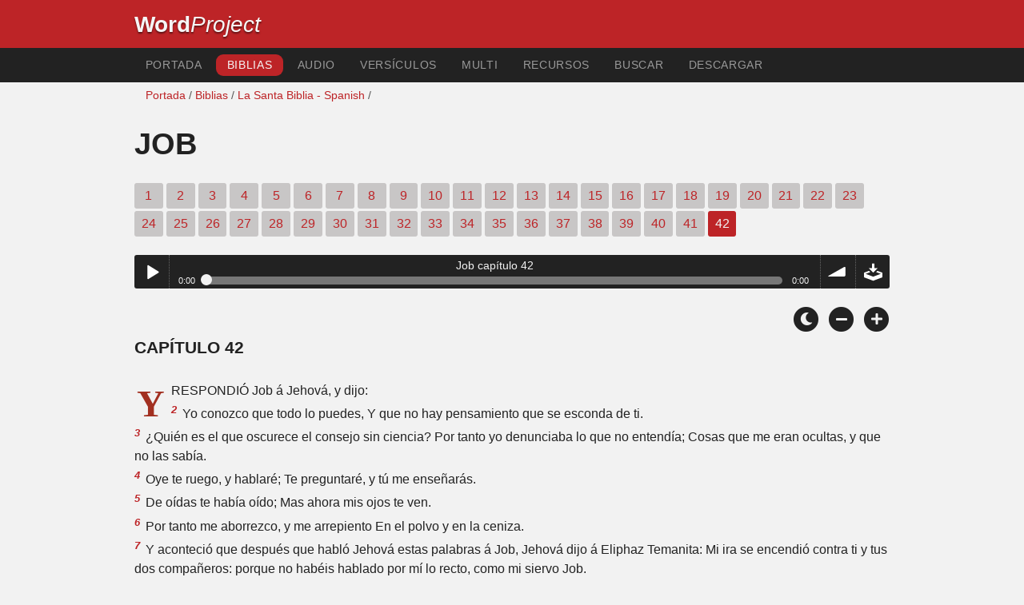

--- FILE ---
content_type: text/html; charset=utf-8
request_url: https://wordproject.org/bibles/sp/18/42.htm
body_size: 4511
content:
<!doctype html>
<html lang="es" color-mode="light">
<head>
<meta http-equiv="Content-Type" content="text/html; charset=UTF-8" />
<title>Job capitulo 42: La Santa Biblia / Antiguo Testamento </title>
<meta name="description" content="Capítulo de la Santa Biblia en español con narración de audio-  Job, chapter 42" />
<meta name="keywords" content="Biblia, Antiguo Testamento, Nuevo Testamento, las Escrituras, la salvación, la fe, cielo, infierno, Dios, Jesús, espiritu  santo, conforto, alento, respuestas, razon para viver, angustia, salvacion, pecado, grazia, oracione,iglezia, amor, perdon, vida eterna, felicidad" />
<!-- Mobile viewport optimisation -->
<link rel="shortcut icon" href="../../../favicon.ico?v=2" type="image/x-icon" />
<link href="../../../apple-touch-icon.png" rel="apple-touch-icon" />
<meta name="viewport" content="width=device-width, initial-scale=1.0" />
<!-- CSS -->
    <link rel="prefetch" href="../../_new_assets/webfonts/Cabin.ttf">
    <link rel="stylesheet" type="text/css" href="../../_new_assets/css/css_index.css" />
    <!-- End CSS -->
    <!-- Scripts -->
    <script type="text/javascript" src="../../_new_assets/js/jquery-1.9.1.min.js"></script>
    <script type="text/javascript" src="../../_new_assets/js/jquery.dropotron.min.js"></script>
    <script type="text/javascript" src="../../_new_assets/js/skel.min.js"></script>
    <script type="text/javascript" src="../../_new_assets/js/skel-viewport.min.js"></script>
    <script type="text/javascript" src="../../_new_assets/js/util.js"></script>
    <script type="text/javascript" src="../../_new_assets/js/main.js"></script>
    <script type="text/javascript" src="../../_new_assets/js/displayoptions.js" defer></script>
    <!-- End Scripts -->
    <!-- Additional Scripts -->
    <script type="text/javascript" src="../../_new_assets/js/soundmanager2.js"></script>
    <script type="text/javascript" src="../../_new_assets/js/jquery.waypoints.js"></script>
    <script type="text/javascript" src="../../_new_assets/js/bar-ui.js"></script>
    <script type="text/javascript" src="../../_new_assets/js/sticky.js" defer></script>
    <script type="text/javascript" src="../../_new_assets/js/script.js" defer></script>
    <!-- End Additional Scripts -->
<!-- google analytics -->
<!-- Google tag (gtag.js) -->
<script async src="https://www.googletagmanager.com/gtag/js?id=G-F4EKTRQ54P"></script>
<script>
  window.dataLayer = window.dataLayer || [];
  function gtag(){dataLayer.push(arguments);}
  gtag('js', new Date());

  gtag('config', 'G-F4EKTRQ54P');
</script>
<!--email-->
 <script>
        function emailCurrentPage(){
            window.location.href="mailto:?subject="+document.title+"&body="+escape(window.location.href);
        }
    </script>
<!--/email-->
<style>
	#textBody > 
		p:first-letter {
			float: left;
			font-size:  300%;
			<!--padding: 10px 20 10 40px;-->
			margin-right: 9px;
			color:#a23021; 
			line-height:100%; 
			padding:4px 8px 0 3px;
			font-family: Georgia;
		}
	</style>			
</head>
<body>
<header class="ym-noprint">
<div id="mytop" class="ym-wrapper">
<div class="ym-wbox">
<span class="wp"><strong><a class="wplink" href="../../../index.htm" target="_top">Word</a></strong><a class="wplink" href="../../../index.htm" target="_top"><em>Project</em></a></span>
</div>
</div>
</header>
<!--lang nav-->
<nav id="nav">
<div class="ym-wrapper">
<div class="ym-hlist">
<ul>
<li><a title="Home" href="../../../index.htm" target="_top">Portada</a></li>
<li><a class="selected" title="Bibles" href="../../../bibles/index.htm" target="_top">Biblias</a></li>
<li><a title="Audio Bible" href="../../../bibles/audio/06_spanish/b18.htm" target="_top">Audio</a></li>
<li><a title="Selected Bible Verses" href="../../../bibles/verses/spanish/index.htm" target="_top">Versículos</a></li>
<li><a title="Parallel Bibles" href="../../../bibles/parallel/index.htm#img" target="_top">Multi</a></li>
<li><a title="Resourcces" href="../../../bibles/resources/index.htm" target="_top">Recursos</a></li>
<li><a title="Search" href="../../../bibles/sp/search.html" target="_top">Buscar</a></li>
<li><a title="Download this Bible [language]" href="../../../download/bibles/index.htm" target="_top">Descargar</a></li>
</ul>
</div>
</div>
</nav>
<div class="ym-wrapper ym-noprint">
<div class="ym-wbox">

<div class=" ym-grid">
<div class="ym-g62 ym-gl breadCrumbs"> <a title="Home" href="../../../index.htm" target="_top">Portada</a> / <a title="Bibles" href="http://www.wordproject.org/bibles/index.htm" target="_top">Biblias</a> /  <a href="../index.htm">La Santa Biblia - Spanish</a> /</div>
</div>
</div>
</div>
<div id="main" class="ym-clearfix" role="main">
<div class="ym-wrapper">
<div class="ym-wbox">
<!--div class="textOptions"-->
<div class="textHeader">
<h1>Job</h1>
<p class="ym-noprint"> 
<a href="1.htm#0" class="chap">1</a> 
<a href="2.htm#0" class="chap">2</a> 
<a href="3.htm#0" class="chap">3</a> 
<a href="4.htm#0" class="chap">4</a> 
<a href="5.htm#0" class="chap">5</a> 
<a href="6.htm#0" class="chap">6</a> 
<a href="7.htm#0" class="chap">7</a> 
<a href="8.htm#0" class="chap">8</a> 
<a href="9.htm#0" class="chap">9</a> 
<a href="10.htm#0" class="chap">10</a> 
<a href="11.htm#0" class="chap">11</a> 
<a href="12.htm#0" class="chap">12</a> 
<a href="13.htm#0" class="chap">13</a> 
<a href="14.htm#0" class="chap">14</a> 
<a href="15.htm#0" class="chap">15</a> 
<a href="16.htm#0" class="chap">16</a> 
<a href="17.htm#0" class="chap">17</a> 
<a href="18.htm#0" class="chap">18</a> 
<a href="19.htm#0" class="chap">19</a> 
<a href="20.htm#0" class="chap">20</a> 
<a href="21.htm#0" class="chap">21</a> 
<a href="22.htm#0" class="chap">22</a> 
<a href="23.htm#0" class="chap">23</a> 
<a href="24.htm#0" class="chap">24</a> 
<a href="25.htm#0" class="chap">25</a> 
<a href="26.htm#0" class="chap">26</a> 
<a href="27.htm#0" class="chap">27</a> 
<a href="28.htm#0" class="chap">28</a> 
<a href="29.htm#0" class="chap">29</a> 
<a href="30.htm#0" class="chap">30</a> 
<a href="31.htm#0" class="chap">31</a> 
<a href="32.htm#0" class="chap">32</a> 
<a href="33.htm#0" class="chap">33</a> 
<a href="34.htm#0" class="chap">34</a> 
<a href="35.htm#0" class="chap">35</a> 
<a href="36.htm#0" class="chap">36</a> 
<a href="37.htm#0" class="chap">37</a> 
<a href="38.htm#0" class="chap">38</a> 
<a href="39.htm#0" class="chap">39</a> 
<a href="40.htm#0" class="chap">40</a> 
<a href="41.htm#0" class="chap">41</a> 
<span class="chapread">42</span>
</p>
</div>
<!--end of chapters-->
<!--Nav left right-->
<div id="fadeout" class="fadeout">
                    <a class="bible-nav-button nav-right chapter-nav right-1" href="../19/1.htm#0" title="Psalms Chapter 1" data-vars-event-category="Bible Chapter" data-vars-event-action="Next"
                        data-vars-event-label="nextChapter"><i class="fas fa-chevron-right"></i></a>

<a class="bible-nav-button nav-left chapter-nav left-1" href="41.htm#0" title="Chapter 41" data-vars-event-category="Bible Chapter" data-vars-event-action="Previous"  data-vars-event-label="previousChapter"><i
                            class="fas fa-chevron-left"></i></a>
                </div>
<!--/Nav left right-->
<div id="0" class="textAudio ym-noprint">
<div class="sm2-bar-ui compact full-width flat">
<div class="bd sm2-main-controls">
<div class="sm2-inline-texture"></div>
<div class="sm2-inline-gradient"></div>
<div class="sm2-inline-element sm2-button-element">
<div class="sm2-button-bd">
<a href="#play" class="sm2-inline-button play-pause">Play / pause</a>
</div>
</div>
<div class="sm2-inline-element sm2-inline-status">
<div class="sm2-playlist">
<div class="sm2-playlist-target">

<noscript><p>JavaScript is required.</p></noscript>
</div>
</div>
<div class="sm2-progress">
<div class="sm2-row">
<div class="sm2-inline-time">0:00</div>
<div class="sm2-progress-bd">
<div class="sm2-progress-track">
<div class="sm2-progress-bar"></div>
<div class="sm2-progress-ball"><div class="icon-overlay"></div></div>
</div>
</div>
<div class="sm2-inline-duration">0:00</div>
</div>
</div>
</div>
<div class="sm2-inline-element sm2-button-element sm2-volume">
<div class="sm2-button-bd">
<span class="sm2-inline-button sm2-volume-control volume-shade"></span>
<a href="#volume" class="sm2-inline-button sm2-volume-control">volume</a>
</div>
</div>
<div class="sm2-inline-element sm2-button-element">
<div class="sm2-button-bd">
<a href="http://audio1.wordfree.net/bibles/app/audio/6/18/42.mp3" target="_blank" title="Right Click and select Save As to Download" class="sm2-inline-button download sm2-exclude"></a>
</div>
</div>
</div>
<div class="bd sm2-playlist-drawer sm2-element">
<div class="sm2-inline-texture">
<div class="sm2-box-shadow"></div>
</div>

<div class="sm2-playlist-wrapper">
<ul class="sm2-playlist-bd">
<li><a href="http://audio1.wordfree.net/bibles/app/audio/6/18/42.mp3" target="_blank">
Job capítulo 42 </a></li>
</ul>
</div>
</div>
</div>
</div> <!--end audio-->
<br />
<!-- Display Options -->
            <div class="ym-noprint shareright">
                <span class="fa-stack color-mode__btn light--hidden"> <a title="Light mode"> <i
                            class="fas fa-circle fa-stack-2x"></i> <i class="fas fa-sun fa-stack-1x"></i> </a> </span>
                <span class="fa-stack color-mode__btn dark--hidden"> <a title="Dark mode"> <i
                            class="fas fa-circle fa-stack-2x"></i> <i class="fas fa-moon fa-stack-1x"></i> </a> </span>
                <span class="fa-stack text-decrease"> <a title="Decrease font size"> <i
                            class="fas fa-circle fa-stack-2x"></i> <i class="fas fa-minus fa-stack-1x"></i> </a> </span>
                <span class="fa-stack text-increase"> <a title="Increase font size"> <i
                            class="fas fa-circle fa-stack-2x"></i> <i class="fas fa-plus fa-stack-1x"></i> </a> </span>
            </div>
            <!-- End of Display Options  -->
<div class="textOptions"> 
<div class="textBody" id="textBody">
<h3>Capítulo 42 </h3>
<!--... the Word of God:--><span class="dimver">   
</span>
<p><!--span class="verse" id="1">1 </span-->Y RESPONDIÓ Job á Jehová, y dijo:
<br /><span class="verse" id="2">2 </span>Yo conozco que todo lo puedes, Y que no hay pensamiento que se esconda de ti.
<br /><span class="verse" id="3">3 </span>¿Quién es el que oscurece el consejo sin ciencia? Por tanto yo denunciaba lo que no entendía; Cosas que me eran ocultas, y que no las sabía.
<br /><span class="verse" id="4">4 </span>Oye te ruego, y hablaré; Te preguntaré, y tú me enseñarás.
<br /><span class="verse" id="5">5 </span>De oídas te había oído; Mas ahora mis ojos te ven.
<br /><span class="verse" id="6">6 </span>Por tanto me aborrezco, y me arrepiento En el polvo y en la ceniza.
<br /><span class="verse" id="7">7 </span>Y aconteció que después que habló Jehová estas palabras á Job, Jehová dijo á Eliphaz Temanita: Mi ira se encendió contra ti y tus dos compañeros: porque no habéis hablado por mí lo recto, como mi siervo Job.
<br /><span class="verse" id="8">8 </span>Ahora pues, tomaos siete becerros y siete carneros, y andad á mi siervo Job, y ofreced holocausto por vosotros, y mi siervo Job orará por vosotros; porque de cierto á él atenderé para no trataros afrentosamente, por cuanto no habéis hablado por mí con rectitud, como mi siervo Job.
<br /><span class="verse" id="9">9 </span>Fueron pues Eliphaz Temanita, y Bildad Suhita, y Sophar Naamatita, é hicieron como Jehová les dijo: y Jehová atendió á Job.
<br /><span class="verse" id="10">10 </span>Y mudó Jehová la aflicción de Job, orando él por sus amigos: y aumentó al doble todas las cosas que habían sido de Job.
<br /><span class="verse" id="11">11 </span>Y vinieron a él todos sus hermanos, y todas sus hermanas, y todos los que antes le habían conocido, y comieron con él pan en su casa, y condoliéronse de él, y consoláronle de todo aquel mal que sobre él había Jehová traído; y cada uno de ellos le dió una pieza de moneda, y un zarcillo de oro.
<br /><span class="verse" id="12">12 </span>Y bendijo Jehová la postrimería de Job más que su principio; porque tuvo catorce mil ovejas, y seis mil camellos, y mil yuntas de bueyes, y mil asnas.
<br /><span class="verse" id="13">13 </span>Y tuvo siete hijos y tres hijas.
<br /><span class="verse" id="14">14 </span>Y llamó el nombre de la una, Jemimah, y el nombre de la segunda, Cesiah, y el nombre de la tercera, Keren-happuch.
<br /><span class="verse" id="15">15 </span>Y no se hallaron mujeres tan hermosas como las hijas de Job en toda la tierra: y dióles su padre herencia entre sus hermanos.
<br /><span class="verse" id="16">16 </span>Y después de esto vivió Job ciento y cuarenta años, y vió á sus hijos, y á los hijos de sus hijos, hasta la cuarta generación.
<br /><span class="verse" id="17">17 </span>Murió pues Job viejo, y lleno de días.
</p>
<!--... sharper than any twoedged sword... -->
</div> <!-- /textBody -->
</div><!-- /textOptions -->
</div><!-- /ym-wbox end -->
</div><!-- /ym-wrapper end -->
</div><!-- /main -->
  <div class="ym-wrapper">
    <div class="ym-wbox">
      <div class="shareright ym-noprint spacingdiv">
        <span class="fa-stack"> <a title="Click to print this page" href="javascript:window.print()"> <i
              class="fas fa-circle fa-stack-2x"></i> <i class="fas fa-print fa-stack-1x"></i> </a> </span>
        <span class="fa-stack"> <a title="Click to share this page via email" href="javascript:emailCurrentPage()"> <i
              class="fas fa-circle fa-stack-2x"></i> <i class="fas fa-envelope fa-stack-1x"></i> </a> </span>
        <span class="fa-stack"> <a title="Go to top of page" href="#mytop"> <i class="fas fa-circle fa-stack-2x"></i> <i
              class="fas fa-arrow-up fa-stack-1x"></i> </a> </span>
      </div>
    </div>
</div>
<p></p>
<p></p>
<p></p>
<footer>
<div class="ym-wrapper">
<div id="redborder" class="ym-wbox ym-noprint">
<p class="alignCenter">Wordproject® is a registered name of the <a href="https://www.abiblica.org/index.html" target="_top">International Biblical Association</a>, a non-profit organization registered in Macau, China.	</p>
<p class="alignCenter"><a href="../../../contact/new/index.htm" target="_top">Contact</a> | <a href="../../../contact/new/disclaim.htm" target="_top"> Disclaimer</a> | 
<a href="../../../contact/new/state.htm" target="_top">Statement of Faith</a> | 
<a href="../../../contact/new/mstate.htm" target="_top">Mission</a> | 
<a href="../../../contact/new/copyrights.htm" target="_top">Copyrights</a>
                </p>
            
            </div>
        </div>
    </footer>
<script defer src="https://static.cloudflareinsights.com/beacon.min.js/vcd15cbe7772f49c399c6a5babf22c1241717689176015" integrity="sha512-ZpsOmlRQV6y907TI0dKBHq9Md29nnaEIPlkf84rnaERnq6zvWvPUqr2ft8M1aS28oN72PdrCzSjY4U6VaAw1EQ==" data-cf-beacon='{"version":"2024.11.0","token":"c819a5c307f74a31accf1a77c1c6a280","server_timing":{"name":{"cfCacheStatus":true,"cfEdge":true,"cfExtPri":true,"cfL4":true,"cfOrigin":true,"cfSpeedBrain":true},"location_startswith":null}}' crossorigin="anonymous"></script>
</body>
</html>


--- FILE ---
content_type: text/css; charset=utf-8
request_url: https://wordproject.org/bibles/_new_assets/css/css_index.css
body_size: -287
content:
@import "base.css";@import "NavPanel.css";@import "fa-all.min.css";@import "style.css";@import "bar-ui.css";